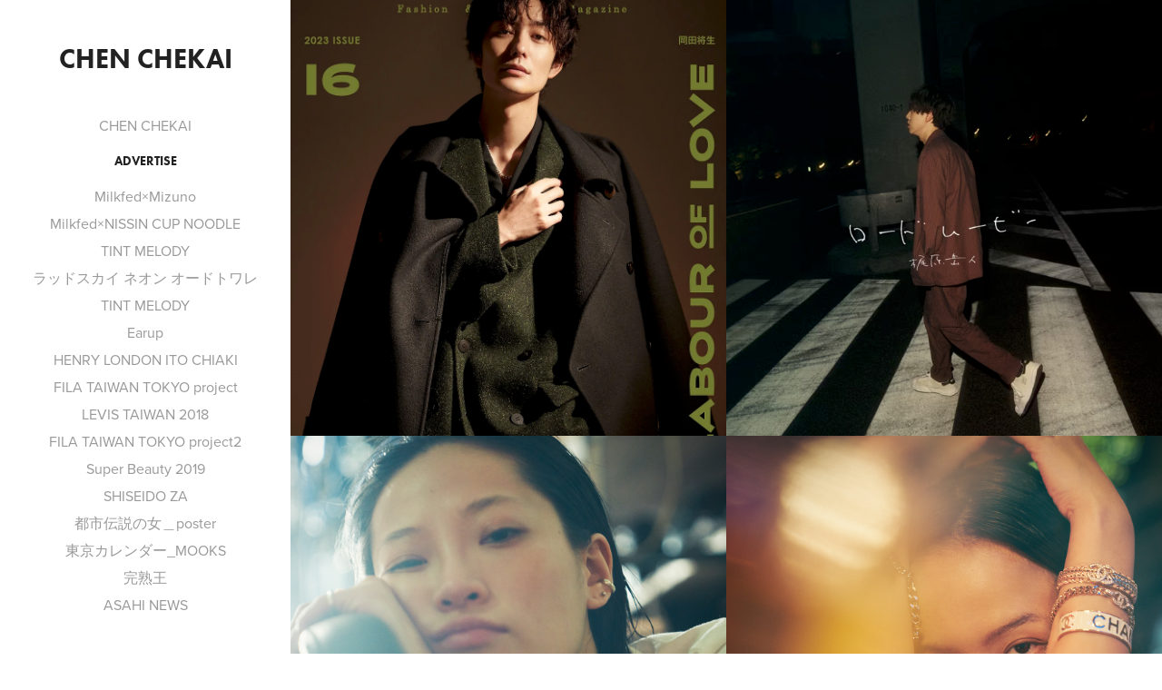

--- FILE ---
content_type: text/html; charset=utf-8
request_url: https://chenche-kai.com/work
body_size: 11277
content:
<!DOCTYPE HTML>
<html lang="en-US">
<head>
  <meta charset="UTF-8" />
  <meta name="viewport" content="width=device-width, initial-scale=1" />
      <meta name="keywords"  content="photographer /Tokyo/Taiwan/fashion/music/potrait/advertise/basing in,Tokyo/,Taiwan,Fashion,Lookbook,Music,Advertise,potrait,speak chinese,speak japanese" />
      <meta name="description"  content="photographer /Tokyo/Taiwan/fashion/music/potrait/advertise/basing in Tokyo/
" />
      <meta name="twitter:card"  content="summary_large_image" />
      <meta name="twitter:site"  content="@AdobePortfolio" />
      <meta  property="og:title" content="Chen Chekai - PORTRAIT" />
      <meta  property="og:description" content="photographer /Tokyo/Taiwan/fashion/music/potrait/advertise/basing in Tokyo/
" />
      <meta  property="og:image" content="https://cdn.myportfolio.com/2e9fb665e4fcf4ecaa710921bb124d88/cd7c6f2d-d219-47d9-b3a5-30f95bf8b368_car_1x1.png?h=d2961afa9c475d7188d639048cf95305" />
      <link rel="icon" href="[data-uri]"  />
      <link rel="stylesheet" href="/dist/css/main.css" type="text/css" />
      <link rel="stylesheet" href="https://cdn.myportfolio.com/2e9fb665e4fcf4ecaa710921bb124d88/eddd55c35e70dffb8dd0823394c822a41751642946.css?h=af722d0f7f6f8d04d5d9f1877731f89c" type="text/css" />
    <link rel="canonical" href="https://chenche-kai.com/work" />
      <title>Chen Chekai - PORTRAIT</title>
    <script type="text/javascript" src="//use.typekit.net/ik/[base64].js?cb=35f77bfb8b50944859ea3d3804e7194e7a3173fb" async onload="
    try {
      window.Typekit.load();
    } catch (e) {
      console.warn('Typekit not loaded.');
    }
    "></script>
</head>
  <body class="transition-enabled">  <div class='page-background-video page-background-video-with-panel'>
  </div>
  <div class="js-responsive-nav">
    <div class="responsive-nav has-social">
      <div class="close-responsive-click-area js-close-responsive-nav">
        <div class="close-responsive-button"></div>
      </div>
          <nav data-hover-hint="nav">
      <div class="page-title">
        <a href="/chen-chekai-web" >CHEN CHEKAI</a>
      </div>
              <ul class="group">
                  <li class="gallery-title"><a href="/advertise" >ADVERTISE</a></li>
            <li class="project-title"><a href="/milkfedmizuno" >Milkfed×Mizuno</a></li>
            <li class="project-title"><a href="/milkfed" >Milkfed×NISSIN CUP NOODLE</a></li>
            <li class="project-title"><a href="/tint-melody-1" >TINT MELODY</a></li>
            <li class="project-title"><a href="/1" >ラッドスカイ ネオン オードトワレ</a></li>
            <li class="project-title"><a href="/tint-melody" >TINT MELODY</a></li>
            <li class="project-title"><a href="/earup" >Earup</a></li>
            <li class="project-title"><a href="/henry-london-ito-chiaki" >HENRY LONDON ITO CHIAKI</a></li>
            <li class="project-title"><a href="/fila-taiwan-tokyo-project" >FILA TAIWAN TOKYO project</a></li>
            <li class="project-title"><a href="/levis-taiwan-2018" >LEVIS TAIWAN 2018</a></li>
            <li class="project-title"><a href="/fila-taiwan" >FILA TAIWAN TOKYO project2</a></li>
            <li class="project-title"><a href="/super-beauty-2019" >Super Beauty 2019</a></li>
            <li class="project-title"><a href="/shiseido-za" >SHISEIDO ZA</a></li>
            <li class="project-title"><a href="/poster" >都市伝説の女＿poster</a></li>
            <li class="project-title"><a href="/mook" >東京カレンダー_MOOKS</a></li>
            <li class="project-title"><a href="/invalid" >完熟王</a></li>
            <li class="project-title"><a href="/asahi-news" >ASAHI NEWS</a></li>
              </ul>
              <ul class="group">
                  <li class="gallery-title"><a href="/work-1" >FASHION</a></li>
            <li class="project-title"><a href="/seivsonkbf" >Seivson×KBF</a></li>
            <li class="project-title"><a href="/wray" >WRAY</a></li>
            <li class="project-title"><a href="/muuc-1" >muuc</a></li>
            <li class="project-title"><a href="/wu-chunting" >Wu ChunTing</a></li>
            <li class="project-title"><a href="/fila-taiwan-2020ss" >FILA TAIWAN 2020SS</a></li>
            <li class="project-title"><a href="/akiko-ogawa-2019aw" >AKIKO OGAWA 2019AW</a></li>
            <li class="project-title"><a href="/coomb-1" >COOMB 2019AW</a></li>
            <li class="project-title"><a href="/rive-droite-2019-summer" >RIVE DROITE 2019 summer</a></li>
            <li class="project-title"><a href="/coomb-2019ss" >COOMB 2019ss</a></li>
            <li class="project-title"><a href="/apaiser-lame-2019-ss" >Apaiser lame 2019 ss</a></li>
            <li class="project-title"><a href="/rive-droite-2019-spring" >RIVE DROITE 2019 spring</a></li>
            <li class="project-title"><a href="/seivson-2019ss" >SEIVSON 2019SS</a></li>
            <li class="project-title"><a href="/rive-droite-2018-aw" >RIVE DROITE 2018 AW</a></li>
            <li class="project-title"><a href="/arumlily-2018aw" >ARUMLILY 2018AW</a></li>
            <li class="project-title"><a href="/rive-droite-2018aw" >RIVE DROITE 2018AW</a></li>
            <li class="project-title"><a href="/coomb-2018aw" >COOMB 2018AW</a></li>
            <li class="project-title"><a href="/elle-china" >ELLE CHINA</a></li>
            <li class="project-title"><a href="/rive-droite-catalogue" >RIVE DROITE CATALOGUE</a></li>
            <li class="project-title"><a href="/rive-droite-2018ss" >RIVE DROITE 2018ss</a></li>
            <li class="project-title"><a href="/alluxe" >ALLUXE</a></li>
            <li class="project-title"><a href="/coomb" >COOMB</a></li>
            <li class="project-title"><a href="/supperelle-china" >SUPPER_ELLE (CHINA)</a></li>
            <li class="project-title"><a href="/marie-claire-taiwan" >Marie Claire Taiwan</a></li>
            <li class="project-title"><a href="/elle-taiwan" >ELLE TAIWAN</a></li>
            <li class="project-title"><a href="/elle-taiwan-cover" >ELLE TAIWAN COVER</a></li>
            <li class="project-title"><a href="/alluxe-1" >ALLUXE</a></li>
            <li class="project-title"><a href="/untitled" >UNTITLED</a></li>
            <li class="project-title"><a href="/nylon-spanol" >NYLON Spanol</a></li>
              </ul>
              <ul class="group">
                  <li class="gallery-title"><a href="/work" class="active">PORTRAIT</a></li>
            <li class="project-title"><a href="/masaki-okada-for-taiker-magazine-taiwan" >Masaki Okada for Taiker Magazine Taiwan</a></li>
            <li class="project-title"><a href="/1653a12a5a2538" >梶原岳人アルバム</a></li>
            <li class="project-title"><a href="/personal-work" >Personal work</a></li>
            <li class="project-title"><a href="/chanel-yu-ping-wang" >Chanel ×Yu Ping Wang</a></li>
            <li class="project-title"><a href="/gq-taiwan-la-mer-by-uta" >GQ Taiwan  LA MER by UTA</a></li>
            <li class="project-title"><a href="/for-taiker-magazine-taiwan-1" >木戸大聖 For Taiker Magazine Taiwan</a></li>
            <li class="project-title"><a href="/for-taiker-magazine-taiwan" >町田啓太 For Taiker Magazine Taiwan</a></li>
            <li class="project-title"><a href="/exhibition-kuwaeru-1" >EXHIBITION KUWAERU</a></li>
            <li class="project-title"><a href="/exhibition-kuwaeru" >EXHIBITION KUWAERU</a></li>
            <li class="project-title"><a href="/cohsa" >COHSA</a></li>
            <li class="project-title"><a href="/personal-2" >Liu Hsin Yu</a></li>
            <li class="project-title"><a href="/sung-si-kyung-drama" >SUNG SI KYUNG _DRAMA</a></li>
            <li class="project-title"><a href="/code-v-cd-jacket" >CODE-V CD JACKET</a></li>
            <li class="project-title"><a href="/daicy" >Daisy</a></li>
            <li class="project-title"><a href="/temperature" >TEMPERATURE</a></li>
            <li class="project-title"><a href="/ryoga" >RYOGA</a></li>
            <li class="project-title"><a href="/dancer" >MASTER MIND</a></li>
            <li class="project-title"><a href="/personal-1" >PERSONAL</a></li>
            <li class="project-title"><a href="/personal" >PERSONAL</a></li>
              </ul>
      <div class="page-title">
        <a href="/shop" >SHOP</a>
      </div>
      <div class="page-title">
        <a href="/contact" >About Me</a>
      </div>
              <div class="social pf-nav-social" data-hover-hint="navSocialIcons">
                <ul>
                        <li>
                          <a href="https://www.facebook.com/kai.chenche" target="_blank">
                            <svg xmlns="http://www.w3.org/2000/svg" xmlns:xlink="http://www.w3.org/1999/xlink" version="1.1" x="0px" y="0px" viewBox="0 0 30 24" xml:space="preserve" class="icon"><path d="M16.21 20h-3.26v-8h-1.63V9.24h1.63V7.59c0-2.25 0.92-3.59 3.53-3.59h2.17v2.76H17.3 c-1.02 0-1.08 0.39-1.08 1.11l0 1.38h2.46L18.38 12h-2.17V20z"/></svg>
                          </a>
                        </li>
                        <li>
                          <a href="https://www.instagram.com/chenchekai/" target="_blank">
                            <svg version="1.1" id="Layer_1" xmlns="http://www.w3.org/2000/svg" xmlns:xlink="http://www.w3.org/1999/xlink" viewBox="0 0 30 24" style="enable-background:new 0 0 30 24;" xml:space="preserve" class="icon">
                            <g>
                              <path d="M15,5.4c2.1,0,2.4,0,3.2,0c0.8,0,1.2,0.2,1.5,0.3c0.4,0.1,0.6,0.3,0.9,0.6c0.3,0.3,0.5,0.5,0.6,0.9
                                c0.1,0.3,0.2,0.7,0.3,1.5c0,0.8,0,1.1,0,3.2s0,2.4,0,3.2c0,0.8-0.2,1.2-0.3,1.5c-0.1,0.4-0.3,0.6-0.6,0.9c-0.3,0.3-0.5,0.5-0.9,0.6
                                c-0.3,0.1-0.7,0.2-1.5,0.3c-0.8,0-1.1,0-3.2,0s-2.4,0-3.2,0c-0.8,0-1.2-0.2-1.5-0.3c-0.4-0.1-0.6-0.3-0.9-0.6
                                c-0.3-0.3-0.5-0.5-0.6-0.9c-0.1-0.3-0.2-0.7-0.3-1.5c0-0.8,0-1.1,0-3.2s0-2.4,0-3.2c0-0.8,0.2-1.2,0.3-1.5c0.1-0.4,0.3-0.6,0.6-0.9
                                c0.3-0.3,0.5-0.5,0.9-0.6c0.3-0.1,0.7-0.2,1.5-0.3C12.6,5.4,12.9,5.4,15,5.4 M15,4c-2.2,0-2.4,0-3.3,0c-0.9,0-1.4,0.2-1.9,0.4
                                c-0.5,0.2-1,0.5-1.4,0.9C7.9,5.8,7.6,6.2,7.4,6.8C7.2,7.3,7.1,7.9,7,8.7C7,9.6,7,9.8,7,12s0,2.4,0,3.3c0,0.9,0.2,1.4,0.4,1.9
                                c0.2,0.5,0.5,1,0.9,1.4c0.4,0.4,0.9,0.7,1.4,0.9c0.5,0.2,1.1,0.3,1.9,0.4c0.9,0,1.1,0,3.3,0s2.4,0,3.3,0c0.9,0,1.4-0.2,1.9-0.4
                                c0.5-0.2,1-0.5,1.4-0.9c0.4-0.4,0.7-0.9,0.9-1.4c0.2-0.5,0.3-1.1,0.4-1.9c0-0.9,0-1.1,0-3.3s0-2.4,0-3.3c0-0.9-0.2-1.4-0.4-1.9
                                c-0.2-0.5-0.5-1-0.9-1.4c-0.4-0.4-0.9-0.7-1.4-0.9c-0.5-0.2-1.1-0.3-1.9-0.4C17.4,4,17.2,4,15,4L15,4L15,4z"/>
                              <path d="M15,7.9c-2.3,0-4.1,1.8-4.1,4.1s1.8,4.1,4.1,4.1s4.1-1.8,4.1-4.1S17.3,7.9,15,7.9L15,7.9z M15,14.7c-1.5,0-2.7-1.2-2.7-2.7
                                c0-1.5,1.2-2.7,2.7-2.7s2.7,1.2,2.7,2.7C17.7,13.5,16.5,14.7,15,14.7L15,14.7z"/>
                              <path d="M20.2,7.7c0,0.5-0.4,1-1,1s-1-0.4-1-1s0.4-1,1-1S20.2,7.2,20.2,7.7L20.2,7.7z"/>
                            </g>
                            </svg>
                          </a>
                        </li>
                </ul>
              </div>
          </nav>
    </div>
  </div>
  <div class="site-wrap cfix js-site-wrap">
    <div class="site-container">
      <div class="site-content e2e-site-content">
        <div class="sidebar-content">
          <header class="site-header">
              <div class="logo-wrap" data-hover-hint="logo">
                    <div class="logo e2e-site-logo-text logo-text  ">
    <a href="/chen-chekai-web" class="preserve-whitespace">CHEN CHEKAI</a>

</div>
              </div>
  <div class="hamburger-click-area js-hamburger">
    <div class="hamburger">
      <i></i>
      <i></i>
      <i></i>
    </div>
  </div>
          </header>
              <nav data-hover-hint="nav">
      <div class="page-title">
        <a href="/chen-chekai-web" >CHEN CHEKAI</a>
      </div>
              <ul class="group">
                  <li class="gallery-title"><a href="/advertise" >ADVERTISE</a></li>
            <li class="project-title"><a href="/milkfedmizuno" >Milkfed×Mizuno</a></li>
            <li class="project-title"><a href="/milkfed" >Milkfed×NISSIN CUP NOODLE</a></li>
            <li class="project-title"><a href="/tint-melody-1" >TINT MELODY</a></li>
            <li class="project-title"><a href="/1" >ラッドスカイ ネオン オードトワレ</a></li>
            <li class="project-title"><a href="/tint-melody" >TINT MELODY</a></li>
            <li class="project-title"><a href="/earup" >Earup</a></li>
            <li class="project-title"><a href="/henry-london-ito-chiaki" >HENRY LONDON ITO CHIAKI</a></li>
            <li class="project-title"><a href="/fila-taiwan-tokyo-project" >FILA TAIWAN TOKYO project</a></li>
            <li class="project-title"><a href="/levis-taiwan-2018" >LEVIS TAIWAN 2018</a></li>
            <li class="project-title"><a href="/fila-taiwan" >FILA TAIWAN TOKYO project2</a></li>
            <li class="project-title"><a href="/super-beauty-2019" >Super Beauty 2019</a></li>
            <li class="project-title"><a href="/shiseido-za" >SHISEIDO ZA</a></li>
            <li class="project-title"><a href="/poster" >都市伝説の女＿poster</a></li>
            <li class="project-title"><a href="/mook" >東京カレンダー_MOOKS</a></li>
            <li class="project-title"><a href="/invalid" >完熟王</a></li>
            <li class="project-title"><a href="/asahi-news" >ASAHI NEWS</a></li>
              </ul>
              <ul class="group">
                  <li class="gallery-title"><a href="/work-1" >FASHION</a></li>
            <li class="project-title"><a href="/seivsonkbf" >Seivson×KBF</a></li>
            <li class="project-title"><a href="/wray" >WRAY</a></li>
            <li class="project-title"><a href="/muuc-1" >muuc</a></li>
            <li class="project-title"><a href="/wu-chunting" >Wu ChunTing</a></li>
            <li class="project-title"><a href="/fila-taiwan-2020ss" >FILA TAIWAN 2020SS</a></li>
            <li class="project-title"><a href="/akiko-ogawa-2019aw" >AKIKO OGAWA 2019AW</a></li>
            <li class="project-title"><a href="/coomb-1" >COOMB 2019AW</a></li>
            <li class="project-title"><a href="/rive-droite-2019-summer" >RIVE DROITE 2019 summer</a></li>
            <li class="project-title"><a href="/coomb-2019ss" >COOMB 2019ss</a></li>
            <li class="project-title"><a href="/apaiser-lame-2019-ss" >Apaiser lame 2019 ss</a></li>
            <li class="project-title"><a href="/rive-droite-2019-spring" >RIVE DROITE 2019 spring</a></li>
            <li class="project-title"><a href="/seivson-2019ss" >SEIVSON 2019SS</a></li>
            <li class="project-title"><a href="/rive-droite-2018-aw" >RIVE DROITE 2018 AW</a></li>
            <li class="project-title"><a href="/arumlily-2018aw" >ARUMLILY 2018AW</a></li>
            <li class="project-title"><a href="/rive-droite-2018aw" >RIVE DROITE 2018AW</a></li>
            <li class="project-title"><a href="/coomb-2018aw" >COOMB 2018AW</a></li>
            <li class="project-title"><a href="/elle-china" >ELLE CHINA</a></li>
            <li class="project-title"><a href="/rive-droite-catalogue" >RIVE DROITE CATALOGUE</a></li>
            <li class="project-title"><a href="/rive-droite-2018ss" >RIVE DROITE 2018ss</a></li>
            <li class="project-title"><a href="/alluxe" >ALLUXE</a></li>
            <li class="project-title"><a href="/coomb" >COOMB</a></li>
            <li class="project-title"><a href="/supperelle-china" >SUPPER_ELLE (CHINA)</a></li>
            <li class="project-title"><a href="/marie-claire-taiwan" >Marie Claire Taiwan</a></li>
            <li class="project-title"><a href="/elle-taiwan" >ELLE TAIWAN</a></li>
            <li class="project-title"><a href="/elle-taiwan-cover" >ELLE TAIWAN COVER</a></li>
            <li class="project-title"><a href="/alluxe-1" >ALLUXE</a></li>
            <li class="project-title"><a href="/untitled" >UNTITLED</a></li>
            <li class="project-title"><a href="/nylon-spanol" >NYLON Spanol</a></li>
              </ul>
              <ul class="group">
                  <li class="gallery-title"><a href="/work" class="active">PORTRAIT</a></li>
            <li class="project-title"><a href="/masaki-okada-for-taiker-magazine-taiwan" >Masaki Okada for Taiker Magazine Taiwan</a></li>
            <li class="project-title"><a href="/1653a12a5a2538" >梶原岳人アルバム</a></li>
            <li class="project-title"><a href="/personal-work" >Personal work</a></li>
            <li class="project-title"><a href="/chanel-yu-ping-wang" >Chanel ×Yu Ping Wang</a></li>
            <li class="project-title"><a href="/gq-taiwan-la-mer-by-uta" >GQ Taiwan  LA MER by UTA</a></li>
            <li class="project-title"><a href="/for-taiker-magazine-taiwan-1" >木戸大聖 For Taiker Magazine Taiwan</a></li>
            <li class="project-title"><a href="/for-taiker-magazine-taiwan" >町田啓太 For Taiker Magazine Taiwan</a></li>
            <li class="project-title"><a href="/exhibition-kuwaeru-1" >EXHIBITION KUWAERU</a></li>
            <li class="project-title"><a href="/exhibition-kuwaeru" >EXHIBITION KUWAERU</a></li>
            <li class="project-title"><a href="/cohsa" >COHSA</a></li>
            <li class="project-title"><a href="/personal-2" >Liu Hsin Yu</a></li>
            <li class="project-title"><a href="/sung-si-kyung-drama" >SUNG SI KYUNG _DRAMA</a></li>
            <li class="project-title"><a href="/code-v-cd-jacket" >CODE-V CD JACKET</a></li>
            <li class="project-title"><a href="/daicy" >Daisy</a></li>
            <li class="project-title"><a href="/temperature" >TEMPERATURE</a></li>
            <li class="project-title"><a href="/ryoga" >RYOGA</a></li>
            <li class="project-title"><a href="/dancer" >MASTER MIND</a></li>
            <li class="project-title"><a href="/personal-1" >PERSONAL</a></li>
            <li class="project-title"><a href="/personal" >PERSONAL</a></li>
              </ul>
      <div class="page-title">
        <a href="/shop" >SHOP</a>
      </div>
      <div class="page-title">
        <a href="/contact" >About Me</a>
      </div>
                  <div class="social pf-nav-social" data-hover-hint="navSocialIcons">
                    <ul>
                            <li>
                              <a href="https://www.facebook.com/kai.chenche" target="_blank">
                                <svg xmlns="http://www.w3.org/2000/svg" xmlns:xlink="http://www.w3.org/1999/xlink" version="1.1" x="0px" y="0px" viewBox="0 0 30 24" xml:space="preserve" class="icon"><path d="M16.21 20h-3.26v-8h-1.63V9.24h1.63V7.59c0-2.25 0.92-3.59 3.53-3.59h2.17v2.76H17.3 c-1.02 0-1.08 0.39-1.08 1.11l0 1.38h2.46L18.38 12h-2.17V20z"/></svg>
                              </a>
                            </li>
                            <li>
                              <a href="https://www.instagram.com/chenchekai/" target="_blank">
                                <svg version="1.1" id="Layer_1" xmlns="http://www.w3.org/2000/svg" xmlns:xlink="http://www.w3.org/1999/xlink" viewBox="0 0 30 24" style="enable-background:new 0 0 30 24;" xml:space="preserve" class="icon">
                                <g>
                                  <path d="M15,5.4c2.1,0,2.4,0,3.2,0c0.8,0,1.2,0.2,1.5,0.3c0.4,0.1,0.6,0.3,0.9,0.6c0.3,0.3,0.5,0.5,0.6,0.9
                                    c0.1,0.3,0.2,0.7,0.3,1.5c0,0.8,0,1.1,0,3.2s0,2.4,0,3.2c0,0.8-0.2,1.2-0.3,1.5c-0.1,0.4-0.3,0.6-0.6,0.9c-0.3,0.3-0.5,0.5-0.9,0.6
                                    c-0.3,0.1-0.7,0.2-1.5,0.3c-0.8,0-1.1,0-3.2,0s-2.4,0-3.2,0c-0.8,0-1.2-0.2-1.5-0.3c-0.4-0.1-0.6-0.3-0.9-0.6
                                    c-0.3-0.3-0.5-0.5-0.6-0.9c-0.1-0.3-0.2-0.7-0.3-1.5c0-0.8,0-1.1,0-3.2s0-2.4,0-3.2c0-0.8,0.2-1.2,0.3-1.5c0.1-0.4,0.3-0.6,0.6-0.9
                                    c0.3-0.3,0.5-0.5,0.9-0.6c0.3-0.1,0.7-0.2,1.5-0.3C12.6,5.4,12.9,5.4,15,5.4 M15,4c-2.2,0-2.4,0-3.3,0c-0.9,0-1.4,0.2-1.9,0.4
                                    c-0.5,0.2-1,0.5-1.4,0.9C7.9,5.8,7.6,6.2,7.4,6.8C7.2,7.3,7.1,7.9,7,8.7C7,9.6,7,9.8,7,12s0,2.4,0,3.3c0,0.9,0.2,1.4,0.4,1.9
                                    c0.2,0.5,0.5,1,0.9,1.4c0.4,0.4,0.9,0.7,1.4,0.9c0.5,0.2,1.1,0.3,1.9,0.4c0.9,0,1.1,0,3.3,0s2.4,0,3.3,0c0.9,0,1.4-0.2,1.9-0.4
                                    c0.5-0.2,1-0.5,1.4-0.9c0.4-0.4,0.7-0.9,0.9-1.4c0.2-0.5,0.3-1.1,0.4-1.9c0-0.9,0-1.1,0-3.3s0-2.4,0-3.3c0-0.9-0.2-1.4-0.4-1.9
                                    c-0.2-0.5-0.5-1-0.9-1.4c-0.4-0.4-0.9-0.7-1.4-0.9c-0.5-0.2-1.1-0.3-1.9-0.4C17.4,4,17.2,4,15,4L15,4L15,4z"/>
                                  <path d="M15,7.9c-2.3,0-4.1,1.8-4.1,4.1s1.8,4.1,4.1,4.1s4.1-1.8,4.1-4.1S17.3,7.9,15,7.9L15,7.9z M15,14.7c-1.5,0-2.7-1.2-2.7-2.7
                                    c0-1.5,1.2-2.7,2.7-2.7s2.7,1.2,2.7,2.7C17.7,13.5,16.5,14.7,15,14.7L15,14.7z"/>
                                  <path d="M20.2,7.7c0,0.5-0.4,1-1,1s-1-0.4-1-1s0.4-1,1-1S20.2,7.2,20.2,7.7L20.2,7.7z"/>
                                </g>
                                </svg>
                              </a>
                            </li>
                    </ul>
                  </div>
              </nav>
        </div>
        <main>
          <section class="project-covers" data-context="page.gallery.covers">
          <a class="project-cover e2e-site-project-cover js-project-cover-touch hold-space" href="/masaki-okada-for-taiker-magazine-taiwan" data-context="pages" data-identity="id:p653a145cd885f1d422f6d7846d07be5c63fdcef7b1f0cf9121a8d" data-hover-hint="galleryPageCover" data-hover-hint-id="p653a145cd885f1d422f6d7846d07be5c63fdcef7b1f0cf9121a8d">
            <div class="cover-content-container">
              <div class="cover-image-wrap">
                <div class="cover-image">
                    <div class="cover cover-normal">

            <img
              class="cover__img js-lazy"
              src="https://cdn.myportfolio.com/2e9fb665e4fcf4ecaa710921bb124d88/cd7c6f2d-d219-47d9-b3a5-30f95bf8b368_carw_1x1x32.png?h=15a81f7b62b511ea5f3872d53ad231b4"
              data-src="https://cdn.myportfolio.com/2e9fb665e4fcf4ecaa710921bb124d88/cd7c6f2d-d219-47d9-b3a5-30f95bf8b368_car_1x1.png?h=d2961afa9c475d7188d639048cf95305"
              data-srcset="https://cdn.myportfolio.com/2e9fb665e4fcf4ecaa710921bb124d88/cd7c6f2d-d219-47d9-b3a5-30f95bf8b368_carw_1x1x640.png?h=c43834bd9fe435ccc2cc1c65f0d0dfbb 640w, https://cdn.myportfolio.com/2e9fb665e4fcf4ecaa710921bb124d88/cd7c6f2d-d219-47d9-b3a5-30f95bf8b368_carw_1x1x1280.png?h=0691690d4a33c6620a3a92b1b5ac737d 1280w, https://cdn.myportfolio.com/2e9fb665e4fcf4ecaa710921bb124d88/cd7c6f2d-d219-47d9-b3a5-30f95bf8b368_carw_1x1x1366.png?h=4efc33f7fb86e00c91e43a3809f0ff26 1366w, https://cdn.myportfolio.com/2e9fb665e4fcf4ecaa710921bb124d88/cd7c6f2d-d219-47d9-b3a5-30f95bf8b368_carw_1x1x1920.png?h=89cd8777cccf894315a69107acf8fb57 1920w, https://cdn.myportfolio.com/2e9fb665e4fcf4ecaa710921bb124d88/cd7c6f2d-d219-47d9-b3a5-30f95bf8b368_carw_1x1x2560.png?h=401794bc204ff837412c96366b3782ed 2560w, https://cdn.myportfolio.com/2e9fb665e4fcf4ecaa710921bb124d88/cd7c6f2d-d219-47d9-b3a5-30f95bf8b368_carw_1x1x5120.png?h=c017ee012435df7e151ac6ce95b1817f 5120w"
              data-sizes="(max-width: 540px) 100vw, (max-width: 768px) 50vw, calc(1400px / 2)"
            >
                              </div>
                </div>
              </div>
              <div class="details-wrap">
                <div class="details">
                  <div class="details-inner">
                      <div class="date">2023</div>
                      <div class="title preserve-whitespace">Masaki Okada for Taiker Magazine Taiwan</div>
                  </div>
                </div>
              </div>
            </div>
          </a>
          <a class="project-cover e2e-site-project-cover js-project-cover-touch hold-space" href="/1653a12a5a2538" data-context="pages" data-identity="id:p653a12a59f82f3a0cbfd1a1237eca5728a93e49edd67647d25c13" data-hover-hint="galleryPageCover" data-hover-hint-id="p653a12a59f82f3a0cbfd1a1237eca5728a93e49edd67647d25c13">
            <div class="cover-content-container">
              <div class="cover-image-wrap">
                <div class="cover-image">
                    <div class="cover cover-normal">

            <img
              class="cover__img js-lazy"
              src="https://cdn.myportfolio.com/2e9fb665e4fcf4ecaa710921bb124d88/2186b06b-6a41-4abf-bd8b-d1aa3df21867_carw_1x1x32.png?h=862182995e37bf86b29fcd0a0a7e580e"
              data-src="https://cdn.myportfolio.com/2e9fb665e4fcf4ecaa710921bb124d88/2186b06b-6a41-4abf-bd8b-d1aa3df21867_car_1x1.png?h=9147d1e2d9c56189fb165df61c6cf748"
              data-srcset="https://cdn.myportfolio.com/2e9fb665e4fcf4ecaa710921bb124d88/2186b06b-6a41-4abf-bd8b-d1aa3df21867_carw_1x1x640.png?h=416ec42c47b5ab7230b9388be2820bf2 640w, https://cdn.myportfolio.com/2e9fb665e4fcf4ecaa710921bb124d88/2186b06b-6a41-4abf-bd8b-d1aa3df21867_carw_1x1x1280.png?h=7d537db4d31a451385357cb6e8cae9c8 1280w, https://cdn.myportfolio.com/2e9fb665e4fcf4ecaa710921bb124d88/2186b06b-6a41-4abf-bd8b-d1aa3df21867_carw_1x1x1366.png?h=cd830b4a27d2bda8cd83adb694743a49 1366w, https://cdn.myportfolio.com/2e9fb665e4fcf4ecaa710921bb124d88/2186b06b-6a41-4abf-bd8b-d1aa3df21867_carw_1x1x1920.png?h=d5c2dcea617ea002a1caf3f9ac52c49b 1920w, https://cdn.myportfolio.com/2e9fb665e4fcf4ecaa710921bb124d88/2186b06b-6a41-4abf-bd8b-d1aa3df21867_carw_1x1x2560.png?h=eae07a633c90f9e31e8192a7a6b3f360 2560w, https://cdn.myportfolio.com/2e9fb665e4fcf4ecaa710921bb124d88/2186b06b-6a41-4abf-bd8b-d1aa3df21867_carw_1x1x5120.png?h=4dfa3414158179e024654f0dc3aa8e3b 5120w"
              data-sizes="(max-width: 540px) 100vw, (max-width: 768px) 50vw, calc(1400px / 2)"
            >
                              </div>
                </div>
              </div>
              <div class="details-wrap">
                <div class="details">
                  <div class="details-inner">
                      <div class="date">2023</div>
                      <div class="title preserve-whitespace">梶原岳人アルバム</div>
                  </div>
                </div>
              </div>
            </div>
          </a>
          <a class="project-cover e2e-site-project-cover js-project-cover-touch hold-space" href="/personal-work" data-context="pages" data-identity="id:p653a11790c317a824c1af921c5eeb9cce603afcc306a6dc0f1c25" data-hover-hint="galleryPageCover" data-hover-hint-id="p653a11790c317a824c1af921c5eeb9cce603afcc306a6dc0f1c25">
            <div class="cover-content-container">
              <div class="cover-image-wrap">
                <div class="cover-image">
                    <div class="cover cover-normal">

            <img
              class="cover__img js-lazy"
              src="https://cdn.myportfolio.com/2e9fb665e4fcf4ecaa710921bb124d88/270b02ac-402c-4918-801b-06dcb8b05ddd_carw_1x1x32.jpg?h=0eaa136c31638d56a758c515db7c6327"
              data-src="https://cdn.myportfolio.com/2e9fb665e4fcf4ecaa710921bb124d88/270b02ac-402c-4918-801b-06dcb8b05ddd_car_1x1.jpg?h=5e7412262994b6003fa06c634e9f67c9"
              data-srcset="https://cdn.myportfolio.com/2e9fb665e4fcf4ecaa710921bb124d88/270b02ac-402c-4918-801b-06dcb8b05ddd_carw_1x1x640.jpg?h=2875ea75c3a205547263f30007c32751 640w, https://cdn.myportfolio.com/2e9fb665e4fcf4ecaa710921bb124d88/270b02ac-402c-4918-801b-06dcb8b05ddd_carw_1x1x1280.jpg?h=2b653c38567120ae0c762ff926091ff9 1280w, https://cdn.myportfolio.com/2e9fb665e4fcf4ecaa710921bb124d88/270b02ac-402c-4918-801b-06dcb8b05ddd_carw_1x1x1366.jpg?h=e83e5dd9e9a37441ff422ef7f7b32a3a 1366w, https://cdn.myportfolio.com/2e9fb665e4fcf4ecaa710921bb124d88/270b02ac-402c-4918-801b-06dcb8b05ddd_carw_1x1x1920.jpg?h=c71b67ab6e6b081b58960009cd3919a9 1920w, https://cdn.myportfolio.com/2e9fb665e4fcf4ecaa710921bb124d88/270b02ac-402c-4918-801b-06dcb8b05ddd_carw_1x1x2560.jpg?h=67435c1ddee3229286332d8292ebde5e 2560w, https://cdn.myportfolio.com/2e9fb665e4fcf4ecaa710921bb124d88/270b02ac-402c-4918-801b-06dcb8b05ddd_carw_1x1x5120.jpg?h=0e199c2280d35dbce4f5856f5a9a534f 5120w"
              data-sizes="(max-width: 540px) 100vw, (max-width: 768px) 50vw, calc(1400px / 2)"
            >
                              </div>
                </div>
              </div>
              <div class="details-wrap">
                <div class="details">
                  <div class="details-inner">
                      <div class="date">2023</div>
                      <div class="title preserve-whitespace">Personal work</div>
                  </div>
                </div>
              </div>
            </div>
          </a>
          <a class="project-cover e2e-site-project-cover js-project-cover-touch hold-space" href="/chanel-yu-ping-wang" data-context="pages" data-identity="id:p653a0e492f132de3493ae659c48003cd257f0028c4a9d05340116" data-hover-hint="galleryPageCover" data-hover-hint-id="p653a0e492f132de3493ae659c48003cd257f0028c4a9d05340116">
            <div class="cover-content-container">
              <div class="cover-image-wrap">
                <div class="cover-image">
                    <div class="cover cover-normal">

            <img
              class="cover__img js-lazy"
              src="https://cdn.myportfolio.com/2e9fb665e4fcf4ecaa710921bb124d88/907df916-da9c-4a58-8529-3c77609cc279_carw_1x1x32.jpg?h=d00cfb108832e058a78678193f381b87"
              data-src="https://cdn.myportfolio.com/2e9fb665e4fcf4ecaa710921bb124d88/907df916-da9c-4a58-8529-3c77609cc279_car_1x1.jpg?h=ec0961ea1a3f18c82fbeb0021be4982a"
              data-srcset="https://cdn.myportfolio.com/2e9fb665e4fcf4ecaa710921bb124d88/907df916-da9c-4a58-8529-3c77609cc279_carw_1x1x640.jpg?h=2921fbd9299ee5de02de3ff5d22f301d 640w, https://cdn.myportfolio.com/2e9fb665e4fcf4ecaa710921bb124d88/907df916-da9c-4a58-8529-3c77609cc279_carw_1x1x1280.jpg?h=d0087a1da35c65f95cc4fc67c3bef793 1280w, https://cdn.myportfolio.com/2e9fb665e4fcf4ecaa710921bb124d88/907df916-da9c-4a58-8529-3c77609cc279_carw_1x1x1366.jpg?h=39063504ad8bc85a3850e79ddd5c20d7 1366w, https://cdn.myportfolio.com/2e9fb665e4fcf4ecaa710921bb124d88/907df916-da9c-4a58-8529-3c77609cc279_carw_1x1x1920.jpg?h=8252afe0aeb94ea72504491d79e2122e 1920w, https://cdn.myportfolio.com/2e9fb665e4fcf4ecaa710921bb124d88/907df916-da9c-4a58-8529-3c77609cc279_carw_1x1x2560.jpg?h=f85bf35247f9c9e089cfcdfb6c758ef4 2560w, https://cdn.myportfolio.com/2e9fb665e4fcf4ecaa710921bb124d88/907df916-da9c-4a58-8529-3c77609cc279_carw_1x1x5120.jpg?h=f64c4e35bd89bb6136f5ba7178691681 5120w"
              data-sizes="(max-width: 540px) 100vw, (max-width: 768px) 50vw, calc(1400px / 2)"
            >
                              </div>
                </div>
              </div>
              <div class="details-wrap">
                <div class="details">
                  <div class="details-inner">
                      <div class="date">2023</div>
                      <div class="title preserve-whitespace">Chanel ×Yu Ping Wang</div>
                  </div>
                </div>
              </div>
            </div>
          </a>
          <a class="project-cover e2e-site-project-cover js-project-cover-touch hold-space" href="/gq-taiwan-la-mer-by-uta" data-context="pages" data-identity="id:p653a0dc95c521060cb49a38dfd3f413a0e369a16bd59c034ace61" data-hover-hint="galleryPageCover" data-hover-hint-id="p653a0dc95c521060cb49a38dfd3f413a0e369a16bd59c034ace61">
            <div class="cover-content-container">
              <div class="cover-image-wrap">
                <div class="cover-image">
                    <div class="cover cover-normal">

            <img
              class="cover__img js-lazy"
              src="https://cdn.myportfolio.com/2e9fb665e4fcf4ecaa710921bb124d88/f99c7e72-ca83-45a4-ab6a-ebd3955b304c_carw_1x1x32.jpg?h=919d20f2c0ab1533015b8fd2bfd30472"
              data-src="https://cdn.myportfolio.com/2e9fb665e4fcf4ecaa710921bb124d88/f99c7e72-ca83-45a4-ab6a-ebd3955b304c_car_1x1.jpg?h=efdf971ca6ec417ac94e42c50b5a540e"
              data-srcset="https://cdn.myportfolio.com/2e9fb665e4fcf4ecaa710921bb124d88/f99c7e72-ca83-45a4-ab6a-ebd3955b304c_carw_1x1x640.jpg?h=0cf7056e7758d451ffdeba5796d3bb01 640w, https://cdn.myportfolio.com/2e9fb665e4fcf4ecaa710921bb124d88/f99c7e72-ca83-45a4-ab6a-ebd3955b304c_carw_1x1x1280.jpg?h=c524ae3aee4a0b87cd860f7b45e4e576 1280w, https://cdn.myportfolio.com/2e9fb665e4fcf4ecaa710921bb124d88/f99c7e72-ca83-45a4-ab6a-ebd3955b304c_carw_1x1x1366.jpg?h=cedeefc640d7dfbb7e8485e0a84510f1 1366w, https://cdn.myportfolio.com/2e9fb665e4fcf4ecaa710921bb124d88/f99c7e72-ca83-45a4-ab6a-ebd3955b304c_carw_1x1x1920.jpg?h=efa88fecd28b8694ed9383f289fb230a 1920w, https://cdn.myportfolio.com/2e9fb665e4fcf4ecaa710921bb124d88/f99c7e72-ca83-45a4-ab6a-ebd3955b304c_carw_1x1x2560.jpg?h=99ba6eca4c0cf59f7b766e023b7efae5 2560w, https://cdn.myportfolio.com/2e9fb665e4fcf4ecaa710921bb124d88/f99c7e72-ca83-45a4-ab6a-ebd3955b304c_carw_1x1x5120.jpg?h=03f847617bd91e198a6c84733f13aec4 5120w"
              data-sizes="(max-width: 540px) 100vw, (max-width: 768px) 50vw, calc(1400px / 2)"
            >
                              </div>
                </div>
              </div>
              <div class="details-wrap">
                <div class="details">
                  <div class="details-inner">
                      <div class="date">2023</div>
                      <div class="title preserve-whitespace">GQ Taiwan  LA MER by UTA</div>
                  </div>
                </div>
              </div>
            </div>
          </a>
          <a class="project-cover e2e-site-project-cover js-project-cover-touch hold-space" href="/for-taiker-magazine-taiwan-1" data-context="pages" data-identity="id:p653a0d3b92e8bcab90d7b58504902cf641e698291a531bbdf50e0" data-hover-hint="galleryPageCover" data-hover-hint-id="p653a0d3b92e8bcab90d7b58504902cf641e698291a531bbdf50e0">
            <div class="cover-content-container">
              <div class="cover-image-wrap">
                <div class="cover-image">
                    <div class="cover cover-normal">

            <img
              class="cover__img js-lazy"
              src="https://cdn.myportfolio.com/2e9fb665e4fcf4ecaa710921bb124d88/8ed46235-5ed1-4530-991b-06a4311523c5_carw_1x1x32.jpg?h=0d446e3815b28b8e06e9bf2768ed28da"
              data-src="https://cdn.myportfolio.com/2e9fb665e4fcf4ecaa710921bb124d88/8ed46235-5ed1-4530-991b-06a4311523c5_car_1x1.jpg?h=61359f5d61000d1bae3bed32baad84ab"
              data-srcset="https://cdn.myportfolio.com/2e9fb665e4fcf4ecaa710921bb124d88/8ed46235-5ed1-4530-991b-06a4311523c5_carw_1x1x640.jpg?h=d4582c54196aa13ea31b53ab48febe37 640w, https://cdn.myportfolio.com/2e9fb665e4fcf4ecaa710921bb124d88/8ed46235-5ed1-4530-991b-06a4311523c5_carw_1x1x1280.jpg?h=2bcf52c5ec287d1765a827e8b9a2bb6d 1280w, https://cdn.myportfolio.com/2e9fb665e4fcf4ecaa710921bb124d88/8ed46235-5ed1-4530-991b-06a4311523c5_carw_1x1x1366.jpg?h=59b0c555d6487c69c94df383c4718bf8 1366w, https://cdn.myportfolio.com/2e9fb665e4fcf4ecaa710921bb124d88/8ed46235-5ed1-4530-991b-06a4311523c5_carw_1x1x1920.jpg?h=6f64bcc3b26f54adc0ec2c6e9de2d4e6 1920w, https://cdn.myportfolio.com/2e9fb665e4fcf4ecaa710921bb124d88/8ed46235-5ed1-4530-991b-06a4311523c5_carw_1x1x2560.jpg?h=11eebd4ac3b45e21c70720b5b790f292 2560w, https://cdn.myportfolio.com/2e9fb665e4fcf4ecaa710921bb124d88/8ed46235-5ed1-4530-991b-06a4311523c5_carw_1x1x5120.jpg?h=d542b9fce16f5caeb43d726454ba75b8 5120w"
              data-sizes="(max-width: 540px) 100vw, (max-width: 768px) 50vw, calc(1400px / 2)"
            >
                              </div>
                </div>
              </div>
              <div class="details-wrap">
                <div class="details">
                  <div class="details-inner">
                      <div class="date">2023</div>
                      <div class="title preserve-whitespace">木戸大聖 For Taiker Magazine Taiwan</div>
                  </div>
                </div>
              </div>
            </div>
          </a>
          <a class="project-cover e2e-site-project-cover js-project-cover-touch hold-space" href="/for-taiker-magazine-taiwan" data-context="pages" data-identity="id:p653a0ceda6947a71787750f1636863021d557dd5139c42215b3f5" data-hover-hint="galleryPageCover" data-hover-hint-id="p653a0ceda6947a71787750f1636863021d557dd5139c42215b3f5">
            <div class="cover-content-container">
              <div class="cover-image-wrap">
                <div class="cover-image">
                    <div class="cover cover-normal">

            <img
              class="cover__img js-lazy"
              src="https://cdn.myportfolio.com/2e9fb665e4fcf4ecaa710921bb124d88/b790e04b-343a-46e0-8861-21249e0034f8_carw_1x1x32.jpg?h=601183583bf2f1b5d66ff745511d7de5"
              data-src="https://cdn.myportfolio.com/2e9fb665e4fcf4ecaa710921bb124d88/b790e04b-343a-46e0-8861-21249e0034f8_car_1x1.jpg?h=bd4857ad730dca5ec2350309a67c3376"
              data-srcset="https://cdn.myportfolio.com/2e9fb665e4fcf4ecaa710921bb124d88/b790e04b-343a-46e0-8861-21249e0034f8_carw_1x1x640.jpg?h=3b0718e5335bd29202a9931fa9d154fb 640w, https://cdn.myportfolio.com/2e9fb665e4fcf4ecaa710921bb124d88/b790e04b-343a-46e0-8861-21249e0034f8_carw_1x1x1280.jpg?h=31f990b07521e0cea2a19d32bd2c5117 1280w, https://cdn.myportfolio.com/2e9fb665e4fcf4ecaa710921bb124d88/b790e04b-343a-46e0-8861-21249e0034f8_carw_1x1x1366.jpg?h=c247b0f28e26d6d5ccdc75c4c5303be2 1366w, https://cdn.myportfolio.com/2e9fb665e4fcf4ecaa710921bb124d88/b790e04b-343a-46e0-8861-21249e0034f8_carw_1x1x1920.jpg?h=6eb48a119f49d6c22bfd05ad6ee8bc6c 1920w, https://cdn.myportfolio.com/2e9fb665e4fcf4ecaa710921bb124d88/b790e04b-343a-46e0-8861-21249e0034f8_carw_1x1x2560.jpg?h=e11b5701fc82a3cef4236107a37fd7f9 2560w, https://cdn.myportfolio.com/2e9fb665e4fcf4ecaa710921bb124d88/b790e04b-343a-46e0-8861-21249e0034f8_carw_1x1x5120.jpg?h=8e046f91b273bacda0f99fa1bc3be89b 5120w"
              data-sizes="(max-width: 540px) 100vw, (max-width: 768px) 50vw, calc(1400px / 2)"
            >
                              </div>
                </div>
              </div>
              <div class="details-wrap">
                <div class="details">
                  <div class="details-inner">
                      <div class="date">2023</div>
                      <div class="title preserve-whitespace">町田啓太 For Taiker Magazine Taiwan</div>
                  </div>
                </div>
              </div>
            </div>
          </a>
          <a class="project-cover e2e-site-project-cover js-project-cover-touch hold-space" href="/exhibition-kuwaeru-1" data-context="pages" data-identity="id:p608ba6b223e21f1f2059699624edab2de1cf87937b4c9d9c3efa3" data-hover-hint="galleryPageCover" data-hover-hint-id="p608ba6b223e21f1f2059699624edab2de1cf87937b4c9d9c3efa3">
            <div class="cover-content-container">
              <div class="cover-image-wrap">
                <div class="cover-image">
                    <div class="cover cover-normal">

            <img
              class="cover__img js-lazy"
              src="https://cdn.myportfolio.com/2e9fb665e4fcf4ecaa710921bb124d88/b55c5f60-18ba-4303-8794-fd607f4a643a_carw_1x1x32.jpg?h=aedc37b0957c038136d6756bfa399828"
              data-src="https://cdn.myportfolio.com/2e9fb665e4fcf4ecaa710921bb124d88/b55c5f60-18ba-4303-8794-fd607f4a643a_car_1x1.jpg?h=d8b4fadf6777ca41699c8e2ff6d2b496"
              data-srcset="https://cdn.myportfolio.com/2e9fb665e4fcf4ecaa710921bb124d88/b55c5f60-18ba-4303-8794-fd607f4a643a_carw_1x1x640.jpg?h=93d0c9ad8b52a276a8b930d353dc460e 640w, https://cdn.myportfolio.com/2e9fb665e4fcf4ecaa710921bb124d88/b55c5f60-18ba-4303-8794-fd607f4a643a_carw_1x1x1280.jpg?h=7d3faf00f75dd1972f22d9eb3d04aca2 1280w, https://cdn.myportfolio.com/2e9fb665e4fcf4ecaa710921bb124d88/b55c5f60-18ba-4303-8794-fd607f4a643a_carw_1x1x1366.jpg?h=e79b96ce1e02d76c2820d75f1fb8740a 1366w, https://cdn.myportfolio.com/2e9fb665e4fcf4ecaa710921bb124d88/b55c5f60-18ba-4303-8794-fd607f4a643a_carw_1x1x1920.jpg?h=62651ee8f72cc64ade696ebf0ffaf08b 1920w, https://cdn.myportfolio.com/2e9fb665e4fcf4ecaa710921bb124d88/b55c5f60-18ba-4303-8794-fd607f4a643a_carw_1x1x2560.jpg?h=eb3033ca69d06ac80e682bb48df1aa5a 2560w, https://cdn.myportfolio.com/2e9fb665e4fcf4ecaa710921bb124d88/b55c5f60-18ba-4303-8794-fd607f4a643a_carw_1x1x5120.jpg?h=c4feae05657d10cb2ec76bbc204510aa 5120w"
              data-sizes="(max-width: 540px) 100vw, (max-width: 768px) 50vw, calc(1400px / 2)"
            >
                              </div>
                </div>
              </div>
              <div class="details-wrap">
                <div class="details">
                  <div class="details-inner">
                      <div class="date">2021</div>
                      <div class="title preserve-whitespace">EXHIBITION KUWAERU</div>
                  </div>
                </div>
              </div>
            </div>
          </a>
          <a class="project-cover e2e-site-project-cover js-project-cover-touch hold-space" href="/exhibition-kuwaeru" data-context="pages" data-identity="id:p608ba554deabc7b18456f7735c3e495304391113f13803865d2a6" data-hover-hint="galleryPageCover" data-hover-hint-id="p608ba554deabc7b18456f7735c3e495304391113f13803865d2a6">
            <div class="cover-content-container">
              <div class="cover-image-wrap">
                <div class="cover-image">
                    <div class="cover cover-normal">

            <img
              class="cover__img js-lazy"
              src="https://cdn.myportfolio.com/2e9fb665e4fcf4ecaa710921bb124d88/f37c6bda-8247-45ae-98f0-2cf6446df6b3_carw_1x1x32.jpg?h=1043a9b62208e773087fb50200ff1158"
              data-src="https://cdn.myportfolio.com/2e9fb665e4fcf4ecaa710921bb124d88/f37c6bda-8247-45ae-98f0-2cf6446df6b3_car_1x1.jpg?h=59679ce40040e6f42b3e64695804f69f"
              data-srcset="https://cdn.myportfolio.com/2e9fb665e4fcf4ecaa710921bb124d88/f37c6bda-8247-45ae-98f0-2cf6446df6b3_carw_1x1x640.jpg?h=4ec84d1f87cf97a280894a885a9c413c 640w, https://cdn.myportfolio.com/2e9fb665e4fcf4ecaa710921bb124d88/f37c6bda-8247-45ae-98f0-2cf6446df6b3_carw_1x1x1280.jpg?h=b43c2104a4c923fb5c76446332eb27f4 1280w, https://cdn.myportfolio.com/2e9fb665e4fcf4ecaa710921bb124d88/f37c6bda-8247-45ae-98f0-2cf6446df6b3_carw_1x1x1366.jpg?h=ba428fd37d59e6c76e15b0ca4032a336 1366w, https://cdn.myportfolio.com/2e9fb665e4fcf4ecaa710921bb124d88/f37c6bda-8247-45ae-98f0-2cf6446df6b3_carw_1x1x1920.jpg?h=d2119e2646816ea349d062f019efc50f 1920w, https://cdn.myportfolio.com/2e9fb665e4fcf4ecaa710921bb124d88/f37c6bda-8247-45ae-98f0-2cf6446df6b3_carw_1x1x2560.jpg?h=6aeefd89f60ea902533368f7bcb6f36e 2560w, https://cdn.myportfolio.com/2e9fb665e4fcf4ecaa710921bb124d88/f37c6bda-8247-45ae-98f0-2cf6446df6b3_carw_1x1x5120.jpg?h=214a47ee66578aed8c318cf71e9dbb88 5120w"
              data-sizes="(max-width: 540px) 100vw, (max-width: 768px) 50vw, calc(1400px / 2)"
            >
                              </div>
                </div>
              </div>
              <div class="details-wrap">
                <div class="details">
                  <div class="details-inner">
                      <div class="date">2021</div>
                      <div class="title preserve-whitespace">EXHIBITION KUWAERU</div>
                  </div>
                </div>
              </div>
            </div>
          </a>
          <a class="project-cover e2e-site-project-cover js-project-cover-touch hold-space" href="/cohsa" data-context="pages" data-identity="id:p600f73b761bdf9d474ca39496021ee6341e21568c968d83a5307f" data-hover-hint="galleryPageCover" data-hover-hint-id="p600f73b761bdf9d474ca39496021ee6341e21568c968d83a5307f">
            <div class="cover-content-container">
              <div class="cover-image-wrap">
                <div class="cover-image">
                    <div class="cover cover-normal">

            <img
              class="cover__img js-lazy"
              src="https://cdn.myportfolio.com/2e9fb665e4fcf4ecaa710921bb124d88/4978814e-f715-49b5-ada2-6d23f3dca552_carw_1x1x32.jpg?h=4f579c7a49d432ae5f61778ba85a1649"
              data-src="https://cdn.myportfolio.com/2e9fb665e4fcf4ecaa710921bb124d88/4978814e-f715-49b5-ada2-6d23f3dca552_car_1x1.jpg?h=eed3fc6df5ea1f7444bf94b881222f00"
              data-srcset="https://cdn.myportfolio.com/2e9fb665e4fcf4ecaa710921bb124d88/4978814e-f715-49b5-ada2-6d23f3dca552_carw_1x1x640.jpg?h=0e8d00d140a8d382bef2c06e995adb8c 640w, https://cdn.myportfolio.com/2e9fb665e4fcf4ecaa710921bb124d88/4978814e-f715-49b5-ada2-6d23f3dca552_carw_1x1x1280.jpg?h=2d92a3529019a87b42dbb3970346c2af 1280w, https://cdn.myportfolio.com/2e9fb665e4fcf4ecaa710921bb124d88/4978814e-f715-49b5-ada2-6d23f3dca552_carw_1x1x1366.jpg?h=692120de279491ce3065b5dfa96f36a3 1366w, https://cdn.myportfolio.com/2e9fb665e4fcf4ecaa710921bb124d88/4978814e-f715-49b5-ada2-6d23f3dca552_carw_1x1x1920.jpg?h=c64cd96dedadc1406f917a145a50a527 1920w, https://cdn.myportfolio.com/2e9fb665e4fcf4ecaa710921bb124d88/4978814e-f715-49b5-ada2-6d23f3dca552_carw_1x1x2560.jpg?h=16c81cdab48f96757be852cd304499d3 2560w, https://cdn.myportfolio.com/2e9fb665e4fcf4ecaa710921bb124d88/4978814e-f715-49b5-ada2-6d23f3dca552_carw_1x1x5120.jpg?h=51fba97d5c6059a2f24164df8a0f1bd8 5120w"
              data-sizes="(max-width: 540px) 100vw, (max-width: 768px) 50vw, calc(1400px / 2)"
            >
                              </div>
                </div>
              </div>
              <div class="details-wrap">
                <div class="details">
                  <div class="details-inner">
                      <div class="date">2021</div>
                      <div class="title preserve-whitespace">COHSA</div>
                  </div>
                </div>
              </div>
            </div>
          </a>
          <a class="project-cover e2e-site-project-cover js-project-cover-touch hold-space" href="/personal-2" data-context="pages" data-identity="id:p5cecb9cdbf885ef96c89e46573df6ae47eaaf2fdcb1868e93bf9e" data-hover-hint="galleryPageCover" data-hover-hint-id="p5cecb9cdbf885ef96c89e46573df6ae47eaaf2fdcb1868e93bf9e">
            <div class="cover-content-container">
              <div class="cover-image-wrap">
                <div class="cover-image">
                    <div class="cover cover-normal">

            <img
              class="cover__img js-lazy"
              src="https://cdn.myportfolio.com/2e9fb665e4fcf4ecaa710921bb124d88/539881e6-3ca9-4734-9df8-6f6e77628475_carw_1x1x32.jpg?h=cc0210ca0d073f9b7e998638f3e8a4dd"
              data-src="https://cdn.myportfolio.com/2e9fb665e4fcf4ecaa710921bb124d88/539881e6-3ca9-4734-9df8-6f6e77628475_car_1x1.jpg?h=a2c6fcea0f7064745105ebafaa2090c7"
              data-srcset="https://cdn.myportfolio.com/2e9fb665e4fcf4ecaa710921bb124d88/539881e6-3ca9-4734-9df8-6f6e77628475_carw_1x1x640.jpg?h=f436b52acc73bf5a804daf5338d6792c 640w, https://cdn.myportfolio.com/2e9fb665e4fcf4ecaa710921bb124d88/539881e6-3ca9-4734-9df8-6f6e77628475_carw_1x1x1280.jpg?h=42979fb949583ea4f753a4b1b445b835 1280w, https://cdn.myportfolio.com/2e9fb665e4fcf4ecaa710921bb124d88/539881e6-3ca9-4734-9df8-6f6e77628475_carw_1x1x1366.jpg?h=d0c01926e8ddcb36f631a3a850824a53 1366w, https://cdn.myportfolio.com/2e9fb665e4fcf4ecaa710921bb124d88/539881e6-3ca9-4734-9df8-6f6e77628475_carw_1x1x1920.jpg?h=31ac8782d41247c5b98ec5c6801e1a45 1920w, https://cdn.myportfolio.com/2e9fb665e4fcf4ecaa710921bb124d88/539881e6-3ca9-4734-9df8-6f6e77628475_carw_1x1x2560.jpg?h=bf6838170796494fae883dc4b96b604c 2560w, https://cdn.myportfolio.com/2e9fb665e4fcf4ecaa710921bb124d88/539881e6-3ca9-4734-9df8-6f6e77628475_carw_1x1x5120.jpg?h=5a4d1531179da5d9c6f64e823c743af0 5120w"
              data-sizes="(max-width: 540px) 100vw, (max-width: 768px) 50vw, calc(1400px / 2)"
            >
                              </div>
                </div>
              </div>
              <div class="details-wrap">
                <div class="details">
                  <div class="details-inner">
                      <div class="date">2019</div>
                      <div class="title preserve-whitespace">Liu Hsin Yu</div>
                  </div>
                </div>
              </div>
            </div>
          </a>
          <a class="project-cover e2e-site-project-cover js-project-cover-touch hold-space" href="/sung-si-kyung-drama" data-context="pages" data-identity="id:p5cd3ca9d515a2d9bd4b1f3be27246872848623d7214b7673842d3" data-hover-hint="galleryPageCover" data-hover-hint-id="p5cd3ca9d515a2d9bd4b1f3be27246872848623d7214b7673842d3">
            <div class="cover-content-container">
              <div class="cover-image-wrap">
                <div class="cover-image">
                    <div class="cover cover-normal">

            <img
              class="cover__img js-lazy"
              src="https://cdn.myportfolio.com/2e9fb665e4fcf4ecaa710921bb124d88/f01361ab-0557-4d20-957c-614ff8eab6a1_carw_1x1x32.jpg?h=e96902e7aba815cf91b7495242e45822"
              data-src="https://cdn.myportfolio.com/2e9fb665e4fcf4ecaa710921bb124d88/f01361ab-0557-4d20-957c-614ff8eab6a1_car_1x1.jpg?h=daf6cda6591f448ad7dea0be270c8db5"
              data-srcset="https://cdn.myportfolio.com/2e9fb665e4fcf4ecaa710921bb124d88/f01361ab-0557-4d20-957c-614ff8eab6a1_carw_1x1x640.jpg?h=d53a6fabf9329f0abcbfea86fa5eeb92 640w, https://cdn.myportfolio.com/2e9fb665e4fcf4ecaa710921bb124d88/f01361ab-0557-4d20-957c-614ff8eab6a1_carw_1x1x1280.jpg?h=c076db9ca2562adec2d3500fcb902032 1280w, https://cdn.myportfolio.com/2e9fb665e4fcf4ecaa710921bb124d88/f01361ab-0557-4d20-957c-614ff8eab6a1_carw_1x1x1366.jpg?h=77042afd876da5b141780be3d4de4619 1366w, https://cdn.myportfolio.com/2e9fb665e4fcf4ecaa710921bb124d88/f01361ab-0557-4d20-957c-614ff8eab6a1_carw_1x1x1920.jpg?h=2fdf0567fb8a4386a737a9fec5ca4f7b 1920w, https://cdn.myportfolio.com/2e9fb665e4fcf4ecaa710921bb124d88/f01361ab-0557-4d20-957c-614ff8eab6a1_carw_1x1x2560.jpg?h=092cdaf6794a4e30efe4d6594fb97843 2560w, https://cdn.myportfolio.com/2e9fb665e4fcf4ecaa710921bb124d88/f01361ab-0557-4d20-957c-614ff8eab6a1_carw_1x1x5120.jpg?h=9e219f9def0407cf6194b8aac5353c64 5120w"
              data-sizes="(max-width: 540px) 100vw, (max-width: 768px) 50vw, calc(1400px / 2)"
            >
                              </div>
                </div>
              </div>
              <div class="details-wrap">
                <div class="details">
                  <div class="details-inner">
                      <div class="date">2019</div>
                      <div class="title preserve-whitespace">SUNG SI KYUNG _DRAMA</div>
                  </div>
                </div>
              </div>
            </div>
          </a>
          <a class="project-cover e2e-site-project-cover js-project-cover-touch hold-space" href="/code-v-cd-jacket" data-context="pages" data-identity="id:p5cd3c90fa6cb34a1b75ed49a1de2c66927a54cc83b9ca0159460e" data-hover-hint="galleryPageCover" data-hover-hint-id="p5cd3c90fa6cb34a1b75ed49a1de2c66927a54cc83b9ca0159460e">
            <div class="cover-content-container">
              <div class="cover-image-wrap">
                <div class="cover-image">
                    <div class="cover cover-normal">

            <img
              class="cover__img js-lazy"
              src="https://cdn.myportfolio.com/2e9fb665e4fcf4ecaa710921bb124d88/3c1309b5-e4fa-459a-ab6a-65c234a2fdab_carw_1x1x32.jpg?h=f9bcd1bc9adec5e65487831e1c54d598"
              data-src="https://cdn.myportfolio.com/2e9fb665e4fcf4ecaa710921bb124d88/3c1309b5-e4fa-459a-ab6a-65c234a2fdab_car_1x1.jpg?h=6a9c22b225581c2233bada51c169db69"
              data-srcset="https://cdn.myportfolio.com/2e9fb665e4fcf4ecaa710921bb124d88/3c1309b5-e4fa-459a-ab6a-65c234a2fdab_carw_1x1x640.jpg?h=dff323b1bf808284c2bd39d43bb73035 640w, https://cdn.myportfolio.com/2e9fb665e4fcf4ecaa710921bb124d88/3c1309b5-e4fa-459a-ab6a-65c234a2fdab_carw_1x1x1280.jpg?h=029fc36ba9530f303b6eb6e73291848e 1280w, https://cdn.myportfolio.com/2e9fb665e4fcf4ecaa710921bb124d88/3c1309b5-e4fa-459a-ab6a-65c234a2fdab_carw_1x1x1366.jpg?h=2a6b3c0b1ac2263c82ceda76a478afdd 1366w, https://cdn.myportfolio.com/2e9fb665e4fcf4ecaa710921bb124d88/3c1309b5-e4fa-459a-ab6a-65c234a2fdab_carw_1x1x1920.jpg?h=452524cc328070a0f17d39fefcb5470c 1920w, https://cdn.myportfolio.com/2e9fb665e4fcf4ecaa710921bb124d88/3c1309b5-e4fa-459a-ab6a-65c234a2fdab_carw_1x1x2560.jpg?h=fa7759cb0ff4a2dfb56bd8b0c84cd57b 2560w, https://cdn.myportfolio.com/2e9fb665e4fcf4ecaa710921bb124d88/3c1309b5-e4fa-459a-ab6a-65c234a2fdab_carw_1x1x5120.jpg?h=014fcf691f19c7f952de5e1e58ef335e 5120w"
              data-sizes="(max-width: 540px) 100vw, (max-width: 768px) 50vw, calc(1400px / 2)"
            >
                              </div>
                </div>
              </div>
              <div class="details-wrap">
                <div class="details">
                  <div class="details-inner">
                      <div class="date">2019</div>
                      <div class="title preserve-whitespace">CODE-V CD JACKET</div>
                  </div>
                </div>
              </div>
            </div>
          </a>
          <a class="project-cover e2e-site-project-cover js-project-cover-touch hold-space" href="/daicy" data-context="pages" data-identity="id:p5c3594eb43821c8ac745e5957778d1103d57d598e78f5a4686316" data-hover-hint="galleryPageCover" data-hover-hint-id="p5c3594eb43821c8ac745e5957778d1103d57d598e78f5a4686316">
            <div class="cover-content-container">
              <div class="cover-image-wrap">
                <div class="cover-image">
                    <div class="cover cover-normal">

            <img
              class="cover__img js-lazy"
              src="https://cdn.myportfolio.com/2e9fb665e4fcf4ecaa710921bb124d88/32d4ddd7-6ae1-4397-b829-c8c982cbe43a_carw_1x1x32.jpg?h=b5c471c5654674382e64810452518075"
              data-src="https://cdn.myportfolio.com/2e9fb665e4fcf4ecaa710921bb124d88/32d4ddd7-6ae1-4397-b829-c8c982cbe43a_car_1x1.jpg?h=03c58720a736191ebb963f60aa5cd91b"
              data-srcset="https://cdn.myportfolio.com/2e9fb665e4fcf4ecaa710921bb124d88/32d4ddd7-6ae1-4397-b829-c8c982cbe43a_carw_1x1x640.jpg?h=7950c8a7c52c8abe7e4cbb8d9dc9dfd6 640w, https://cdn.myportfolio.com/2e9fb665e4fcf4ecaa710921bb124d88/32d4ddd7-6ae1-4397-b829-c8c982cbe43a_carw_1x1x1280.jpg?h=99ed0d8e80ac3a12c9dd003ff9127176 1280w, https://cdn.myportfolio.com/2e9fb665e4fcf4ecaa710921bb124d88/32d4ddd7-6ae1-4397-b829-c8c982cbe43a_carw_1x1x1366.jpg?h=696d1785762bd4c898c4b826d6449eb8 1366w, https://cdn.myportfolio.com/2e9fb665e4fcf4ecaa710921bb124d88/32d4ddd7-6ae1-4397-b829-c8c982cbe43a_carw_1x1x1920.jpg?h=6c519fb7dfa9630eb10f0058f6b5d3ef 1920w, https://cdn.myportfolio.com/2e9fb665e4fcf4ecaa710921bb124d88/32d4ddd7-6ae1-4397-b829-c8c982cbe43a_carw_1x1x2560.jpg?h=d4dbb6033471dda6c354c2a916e9a97b 2560w, https://cdn.myportfolio.com/2e9fb665e4fcf4ecaa710921bb124d88/32d4ddd7-6ae1-4397-b829-c8c982cbe43a_carw_1x1x5120.jpg?h=cb6ba09d744b76a932f3bc9a5bd784c4 5120w"
              data-sizes="(max-width: 540px) 100vw, (max-width: 768px) 50vw, calc(1400px / 2)"
            >
                              </div>
                </div>
              </div>
              <div class="details-wrap">
                <div class="details">
                  <div class="details-inner">
                      <div class="date">2019</div>
                      <div class="title preserve-whitespace">Daisy</div>
                  </div>
                </div>
              </div>
            </div>
          </a>
          <a class="project-cover e2e-site-project-cover js-project-cover-touch hold-space" href="/temperature" data-context="pages" data-identity="id:p5c3592efaf7ec10316d4489165028b0fb54b3c495fd368e2f5a8e" data-hover-hint="galleryPageCover" data-hover-hint-id="p5c3592efaf7ec10316d4489165028b0fb54b3c495fd368e2f5a8e">
            <div class="cover-content-container">
              <div class="cover-image-wrap">
                <div class="cover-image">
                    <div class="cover cover-normal">

            <img
              class="cover__img js-lazy"
              src="https://cdn.myportfolio.com/2e9fb665e4fcf4ecaa710921bb124d88/68ee90c6-b4cd-45c6-9ee3-3285ab4c6b71_carw_1x1x32.jpg?h=9b92bfd97e9643030d0f722a40d306c7"
              data-src="https://cdn.myportfolio.com/2e9fb665e4fcf4ecaa710921bb124d88/68ee90c6-b4cd-45c6-9ee3-3285ab4c6b71_car_1x1.jpg?h=b7da5b9ce84f2e0cd4d820f7d799f4d2"
              data-srcset="https://cdn.myportfolio.com/2e9fb665e4fcf4ecaa710921bb124d88/68ee90c6-b4cd-45c6-9ee3-3285ab4c6b71_carw_1x1x640.jpg?h=3f4c79dfa85c6d342ea374bc37a20d17 640w, https://cdn.myportfolio.com/2e9fb665e4fcf4ecaa710921bb124d88/68ee90c6-b4cd-45c6-9ee3-3285ab4c6b71_carw_1x1x1280.jpg?h=4f18eeaf18b54cf502b7b26ed47b98b6 1280w, https://cdn.myportfolio.com/2e9fb665e4fcf4ecaa710921bb124d88/68ee90c6-b4cd-45c6-9ee3-3285ab4c6b71_carw_1x1x1366.jpg?h=8a921a92b9613070ef1b1a1bf5dffb81 1366w, https://cdn.myportfolio.com/2e9fb665e4fcf4ecaa710921bb124d88/68ee90c6-b4cd-45c6-9ee3-3285ab4c6b71_carw_1x1x1920.jpg?h=38731c714ff3f06a3f411e9cd8c6653d 1920w, https://cdn.myportfolio.com/2e9fb665e4fcf4ecaa710921bb124d88/68ee90c6-b4cd-45c6-9ee3-3285ab4c6b71_carw_1x1x2560.jpg?h=837de3d529dea97e9301956852c2f0c7 2560w, https://cdn.myportfolio.com/2e9fb665e4fcf4ecaa710921bb124d88/68ee90c6-b4cd-45c6-9ee3-3285ab4c6b71_carw_1x1x5120.jpg?h=3b280c4abb7f2a17d8e80947a36b71d7 5120w"
              data-sizes="(max-width: 540px) 100vw, (max-width: 768px) 50vw, calc(1400px / 2)"
            >
                              </div>
                </div>
              </div>
              <div class="details-wrap">
                <div class="details">
                  <div class="details-inner">
                      <div class="date">2019</div>
                      <div class="title preserve-whitespace">TEMPERATURE</div>
                  </div>
                </div>
              </div>
            </div>
          </a>
          <a class="project-cover e2e-site-project-cover js-project-cover-touch hold-space" href="/ryoga" data-context="pages" data-identity="id:p5c3590257e9cedf560717fd6267754a34ce482bbf63f682d90fca" data-hover-hint="galleryPageCover" data-hover-hint-id="p5c3590257e9cedf560717fd6267754a34ce482bbf63f682d90fca">
            <div class="cover-content-container">
              <div class="cover-image-wrap">
                <div class="cover-image">
                    <div class="cover cover-normal">

            <img
              class="cover__img js-lazy"
              src="https://cdn.myportfolio.com/2e9fb665e4fcf4ecaa710921bb124d88/f5d533f8-850b-4f33-aaa7-07c450d00671_carw_1x1x32.jpg?h=552b0580203ea3aed451e6502beedb3c"
              data-src="https://cdn.myportfolio.com/2e9fb665e4fcf4ecaa710921bb124d88/f5d533f8-850b-4f33-aaa7-07c450d00671_car_1x1.jpg?h=af6f5aad45863ee71dffbe5f71f467d2"
              data-srcset="https://cdn.myportfolio.com/2e9fb665e4fcf4ecaa710921bb124d88/f5d533f8-850b-4f33-aaa7-07c450d00671_carw_1x1x640.jpg?h=516cb1426b20e4700e384c4bf0b750b8 640w, https://cdn.myportfolio.com/2e9fb665e4fcf4ecaa710921bb124d88/f5d533f8-850b-4f33-aaa7-07c450d00671_carw_1x1x1280.jpg?h=11755bb3b95e3c0b13ecf19dc9688c30 1280w, https://cdn.myportfolio.com/2e9fb665e4fcf4ecaa710921bb124d88/f5d533f8-850b-4f33-aaa7-07c450d00671_carw_1x1x1366.jpg?h=387a0ebee396b5234d62ae29d8219752 1366w, https://cdn.myportfolio.com/2e9fb665e4fcf4ecaa710921bb124d88/f5d533f8-850b-4f33-aaa7-07c450d00671_carw_1x1x1920.jpg?h=adab48ec75ec29ad93d96b3af7dc987b 1920w, https://cdn.myportfolio.com/2e9fb665e4fcf4ecaa710921bb124d88/f5d533f8-850b-4f33-aaa7-07c450d00671_carw_1x1x2560.jpg?h=449d9012b7ffb0987e4bca0d91ffb0da 2560w, https://cdn.myportfolio.com/2e9fb665e4fcf4ecaa710921bb124d88/f5d533f8-850b-4f33-aaa7-07c450d00671_carw_1x1x5120.jpg?h=1cc80a96a471d91d8cd1ab22dbdee71d 5120w"
              data-sizes="(max-width: 540px) 100vw, (max-width: 768px) 50vw, calc(1400px / 2)"
            >
                              </div>
                </div>
              </div>
              <div class="details-wrap">
                <div class="details">
                  <div class="details-inner">
                      <div class="date">2019</div>
                      <div class="title preserve-whitespace">RYOGA</div>
                  </div>
                </div>
              </div>
            </div>
          </a>
          <a class="project-cover e2e-site-project-cover js-project-cover-touch hold-space" href="/dancer" data-context="pages" data-identity="id:p5c358eecbf5f92cc0eb1d0978e643acd1acb348122ec0669befce" data-hover-hint="galleryPageCover" data-hover-hint-id="p5c358eecbf5f92cc0eb1d0978e643acd1acb348122ec0669befce">
            <div class="cover-content-container">
              <div class="cover-image-wrap">
                <div class="cover-image">
                    <div class="cover cover-normal">

            <img
              class="cover__img js-lazy"
              src="https://cdn.myportfolio.com/2e9fb665e4fcf4ecaa710921bb124d88/76462950-37b7-4738-a8d8-9b0e5f795a6e_carw_1x1x32.jpg?h=83ef78fd84887b7b9a023a79aa8310ea"
              data-src="https://cdn.myportfolio.com/2e9fb665e4fcf4ecaa710921bb124d88/76462950-37b7-4738-a8d8-9b0e5f795a6e_car_1x1.jpg?h=0b93b07314fb9c8dd4557ddda41b1e42"
              data-srcset="https://cdn.myportfolio.com/2e9fb665e4fcf4ecaa710921bb124d88/76462950-37b7-4738-a8d8-9b0e5f795a6e_carw_1x1x640.jpg?h=ba44cb04d9622d2f580f31c8ee42658b 640w, https://cdn.myportfolio.com/2e9fb665e4fcf4ecaa710921bb124d88/76462950-37b7-4738-a8d8-9b0e5f795a6e_carw_1x1x1280.jpg?h=829a5180055baa7880fe5fd088b135a8 1280w, https://cdn.myportfolio.com/2e9fb665e4fcf4ecaa710921bb124d88/76462950-37b7-4738-a8d8-9b0e5f795a6e_carw_1x1x1366.jpg?h=256176007b46bc39f8e0cdab08aa4e92 1366w, https://cdn.myportfolio.com/2e9fb665e4fcf4ecaa710921bb124d88/76462950-37b7-4738-a8d8-9b0e5f795a6e_carw_1x1x1920.jpg?h=305c0a3caa0955191bf854023e56600f 1920w, https://cdn.myportfolio.com/2e9fb665e4fcf4ecaa710921bb124d88/76462950-37b7-4738-a8d8-9b0e5f795a6e_carw_1x1x2560.jpg?h=283c9775325475b5280695604c0f4548 2560w, https://cdn.myportfolio.com/2e9fb665e4fcf4ecaa710921bb124d88/76462950-37b7-4738-a8d8-9b0e5f795a6e_carw_1x1x5120.jpg?h=844a41e8ce744c9fa641ab4325cd62d8 5120w"
              data-sizes="(max-width: 540px) 100vw, (max-width: 768px) 50vw, calc(1400px / 2)"
            >
                              </div>
                </div>
              </div>
              <div class="details-wrap">
                <div class="details">
                  <div class="details-inner">
                      <div class="date">2019</div>
                      <div class="title preserve-whitespace">MASTER MIND</div>
                  </div>
                </div>
              </div>
            </div>
          </a>
          <a class="project-cover e2e-site-project-cover js-project-cover-touch hold-space" href="/personal-1" data-context="pages" data-identity="id:p5c35916ded8ba35a5d890f08ebdf85d0b41c007355c263a31abc5" data-hover-hint="galleryPageCover" data-hover-hint-id="p5c35916ded8ba35a5d890f08ebdf85d0b41c007355c263a31abc5">
            <div class="cover-content-container">
              <div class="cover-image-wrap">
                <div class="cover-image">
                    <div class="cover cover-normal">

            <img
              class="cover__img js-lazy"
              src="https://cdn.myportfolio.com/2e9fb665e4fcf4ecaa710921bb124d88/d72a46ef-1b7c-41e9-bd96-074f65318105_carw_1x1x32.jpg?h=4d4bb7ee2f50d99a5d8caf510ade6a17"
              data-src="https://cdn.myportfolio.com/2e9fb665e4fcf4ecaa710921bb124d88/d72a46ef-1b7c-41e9-bd96-074f65318105_car_1x1.jpg?h=36e786355a318ef648779e365125de6f"
              data-srcset="https://cdn.myportfolio.com/2e9fb665e4fcf4ecaa710921bb124d88/d72a46ef-1b7c-41e9-bd96-074f65318105_carw_1x1x640.jpg?h=5a63645e4556eadad6a10666bdbf0fd0 640w, https://cdn.myportfolio.com/2e9fb665e4fcf4ecaa710921bb124d88/d72a46ef-1b7c-41e9-bd96-074f65318105_carw_1x1x1280.jpg?h=2a873c46c05e4b33d36704a6c88ca87e 1280w, https://cdn.myportfolio.com/2e9fb665e4fcf4ecaa710921bb124d88/d72a46ef-1b7c-41e9-bd96-074f65318105_carw_1x1x1366.jpg?h=222e50521ead5c57db8ca77095094e6b 1366w, https://cdn.myportfolio.com/2e9fb665e4fcf4ecaa710921bb124d88/d72a46ef-1b7c-41e9-bd96-074f65318105_carw_1x1x1920.jpg?h=6324f14c52b38ebf4543b52228fc89fb 1920w, https://cdn.myportfolio.com/2e9fb665e4fcf4ecaa710921bb124d88/d72a46ef-1b7c-41e9-bd96-074f65318105_carw_1x1x2560.jpg?h=6418a712b6e8a67c1fd31779a5ef3e40 2560w, https://cdn.myportfolio.com/2e9fb665e4fcf4ecaa710921bb124d88/d72a46ef-1b7c-41e9-bd96-074f65318105_carw_1x1x5120.jpg?h=d437ef03f9a81dd8641c808dc8a430d7 5120w"
              data-sizes="(max-width: 540px) 100vw, (max-width: 768px) 50vw, calc(1400px / 2)"
            >
                              </div>
                </div>
              </div>
              <div class="details-wrap">
                <div class="details">
                  <div class="details-inner">
                      <div class="date">2019</div>
                      <div class="title preserve-whitespace">PERSONAL</div>
                  </div>
                </div>
              </div>
            </div>
          </a>
          <a class="project-cover e2e-site-project-cover js-project-cover-touch hold-space" href="/personal" data-context="pages" data-identity="id:p5c3590fb042b2a124396f9b1d0c78a74ce1f19afccd87ce6fab17" data-hover-hint="galleryPageCover" data-hover-hint-id="p5c3590fb042b2a124396f9b1d0c78a74ce1f19afccd87ce6fab17">
            <div class="cover-content-container">
              <div class="cover-image-wrap">
                <div class="cover-image">
                    <div class="cover cover-normal">

            <img
              class="cover__img js-lazy"
              src="https://cdn.myportfolio.com/2e9fb665e4fcf4ecaa710921bb124d88/35a64786-a461-4e49-b346-cdd142cb4b83_carw_1x1x32.jpg?h=7e3127603e1aa1c024302dd707516a6e"
              data-src="https://cdn.myportfolio.com/2e9fb665e4fcf4ecaa710921bb124d88/35a64786-a461-4e49-b346-cdd142cb4b83_car_1x1.jpg?h=064c6f441931574fae7f9db393107442"
              data-srcset="https://cdn.myportfolio.com/2e9fb665e4fcf4ecaa710921bb124d88/35a64786-a461-4e49-b346-cdd142cb4b83_carw_1x1x640.jpg?h=766b58fffe65b56f4fd7783fa17ccf7e 640w, https://cdn.myportfolio.com/2e9fb665e4fcf4ecaa710921bb124d88/35a64786-a461-4e49-b346-cdd142cb4b83_carw_1x1x1280.jpg?h=8d87ae03c2c34f6794082537fecf0864 1280w, https://cdn.myportfolio.com/2e9fb665e4fcf4ecaa710921bb124d88/35a64786-a461-4e49-b346-cdd142cb4b83_carw_1x1x1366.jpg?h=f7fc2a79a681f71dc50ae6d581b6776b 1366w, https://cdn.myportfolio.com/2e9fb665e4fcf4ecaa710921bb124d88/35a64786-a461-4e49-b346-cdd142cb4b83_carw_1x1x1920.jpg?h=52081119ffad18c348b9a7e85242c0c3 1920w, https://cdn.myportfolio.com/2e9fb665e4fcf4ecaa710921bb124d88/35a64786-a461-4e49-b346-cdd142cb4b83_carw_1x1x2560.jpg?h=76dde756a91b45040cbb56c5ff3040f6 2560w, https://cdn.myportfolio.com/2e9fb665e4fcf4ecaa710921bb124d88/35a64786-a461-4e49-b346-cdd142cb4b83_carw_1x1x5120.jpg?h=1cc15b79b5f9998cbbdc4d10dfb7542d 5120w"
              data-sizes="(max-width: 540px) 100vw, (max-width: 768px) 50vw, calc(1400px / 2)"
            >
                              </div>
                </div>
              </div>
              <div class="details-wrap">
                <div class="details">
                  <div class="details-inner">
                      <div class="date">2019</div>
                      <div class="title preserve-whitespace">PERSONAL</div>
                  </div>
                </div>
              </div>
            </div>
          </a>
          </section>
              <section class="back-to-top" data-hover-hint="backToTop">
                <a href="#"><span class="arrow">&uarr;</span><span class="preserve-whitespace">Back to Top</span></a>
              </section>
              <a class="back-to-top-fixed js-back-to-top back-to-top-fixed-with-panel" data-hover-hint="backToTop" data-hover-hint-placement="top-start" href="#">
                <svg version="1.1" id="Layer_1" xmlns="http://www.w3.org/2000/svg" xmlns:xlink="http://www.w3.org/1999/xlink" x="0px" y="0px"
                 viewBox="0 0 26 26" style="enable-background:new 0 0 26 26;" xml:space="preserve" class="icon icon-back-to-top">
                <g>
                  <path d="M13.8,1.3L21.6,9c0.1,0.1,0.1,0.3,0.2,0.4c0.1,0.1,0.1,0.3,0.1,0.4s0,0.3-0.1,0.4c-0.1,0.1-0.1,0.3-0.3,0.4
                    c-0.1,0.1-0.2,0.2-0.4,0.3c-0.2,0.1-0.3,0.1-0.4,0.1c-0.1,0-0.3,0-0.4-0.1c-0.2-0.1-0.3-0.2-0.4-0.3L14.2,5l0,19.1
                    c0,0.2-0.1,0.3-0.1,0.5c0,0.1-0.1,0.3-0.3,0.4c-0.1,0.1-0.2,0.2-0.4,0.3c-0.1,0.1-0.3,0.1-0.5,0.1c-0.1,0-0.3,0-0.4-0.1
                    c-0.1-0.1-0.3-0.1-0.4-0.3c-0.1-0.1-0.2-0.2-0.3-0.4c-0.1-0.1-0.1-0.3-0.1-0.5l0-19.1l-5.7,5.7C6,10.8,5.8,10.9,5.7,11
                    c-0.1,0.1-0.3,0.1-0.4,0.1c-0.2,0-0.3,0-0.4-0.1c-0.1-0.1-0.3-0.2-0.4-0.3c-0.1-0.1-0.1-0.2-0.2-0.4C4.1,10.2,4,10.1,4.1,9.9
                    c0-0.1,0-0.3,0.1-0.4c0-0.1,0.1-0.3,0.3-0.4l7.7-7.8c0.1,0,0.2-0.1,0.2-0.1c0,0,0.1-0.1,0.2-0.1c0.1,0,0.2,0,0.2-0.1
                    c0.1,0,0.1,0,0.2,0c0,0,0.1,0,0.2,0c0.1,0,0.2,0,0.2,0.1c0.1,0,0.1,0.1,0.2,0.1C13.7,1.2,13.8,1.2,13.8,1.3z"/>
                </g>
                </svg>
              </a>
              <footer class="site-footer" data-hover-hint="footer">
                <div class="footer-text">
                  Powered by <a href="http://portfolio.adobe.com" target="_blank">Adobe Portfolio</a>
                </div>
              </footer>
        </main>
      </div>
    </div>
  </div>
</body>
<script type="text/javascript">
  // fix for Safari's back/forward cache
  window.onpageshow = function(e) {
    if (e.persisted) { window.location.reload(); }
  };
</script>
  <script type="text/javascript">var __config__ = {"page_id":"p5b174a7a73ef4a1e021fcb18b8d62ff974a5e693054e76b43a29b","theme":{"name":"jackie"},"pageTransition":true,"linkTransition":true,"disableDownload":false,"localizedValidationMessages":{"required":"This field is required","Email":"This field must be a valid email address"},"lightbox":{"enabled":true,"color":{"opacity":0.94,"hex":"#fff"}},"cookie_banner":{"enabled":false},"googleAnalytics":{"trackingCode":"UA-132042826-1","anonymization":true}};</script>
  <script type="text/javascript" src="/site/translations?cb=35f77bfb8b50944859ea3d3804e7194e7a3173fb"></script>
  <script type="text/javascript" src="/dist/js/main.js?cb=35f77bfb8b50944859ea3d3804e7194e7a3173fb"></script>
</html>


--- FILE ---
content_type: text/plain
request_url: https://www.google-analytics.com/j/collect?v=1&_v=j102&a=1325525134&t=pageview&_s=1&dl=https%3A%2F%2Fchenche-kai.com%2Fwork&ul=en-us%40posix&dt=Chen%20Chekai%20-%20PORTRAIT&sr=1280x720&vp=1280x720&_u=IEBAAEABAAAAACAAI~&jid=536143389&gjid=1277097529&cid=1584230369.1766618366&tid=UA-132042826-1&_gid=1451034309.1766618366&_r=1&_slc=1&z=1605779472
body_size: -450
content:
2,cG-WVWF035STL